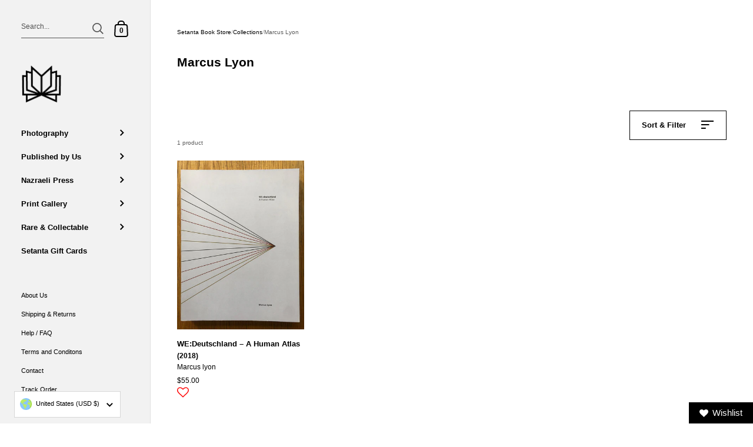

--- FILE ---
content_type: text/css
request_url: https://www.setantabooks.com/cdn/shop/t/13/assets/section-main-collection.css?v=17842132688201464281695122038
body_size: -174
content:
.collection-header__background{position:absolute;top:0;left:0;width:100%;height:100%;z-index:-1}.collection-header__background:before{position:absolute;top:0;left:0;width:100%;height:100%;content:"";opacity:.36;z-index:9}.main-collection-product-grid{margin-top:var(--horizontal-padding)}@media screen and (min-width: 1350px){.main-collection-product-grid{margin-top:-50px}}.main-collection-banner .collection-header:not(.has-image){margin-bottom:calc(var(--compact-header-padding) * -1)}#CollectionProductGrid .gutter--on{margin-inline-start:var(--horizontal-padding);margin-inline-end:var(--horizontal-padding);margin-bottom:var(--vertical-padding)}.collection-header.has-image{min-height:420px;margin:0;padding:var(--horizontal-padding)}@media screen and (max-height: 768px){.collection-header.has-image{min-height:320px}}.collection-body__description{margin-bottom:50px}@media screen and (max-width: 948px){.collection-body__description{margin-bottom:25px}}.no-content-message{grid-column:span 4}.collection-filters-handle-holder{position:relative;display:block;width:100%;margin-left:auto;margin-bottom:25px;z-index:100;padding:0 var(--horizontal-padding) 0}@media screen and (min-width: 948px){.collection-filters-handle-holder{width:100%;max-width:165px;margin-left:auto;margin-bottom:0;margin-right:var(--horizontal-padding);padding:0}}.collection-filters-handle-holder .symbol{position:relative}.collection-filters-handle-holder .button{width:100%;display:flex;justify-content:space-between}html[dir=rtl] .collection-filters-handle-holder .button{text-align:right}html[dir=ltr] .collection-filters-handle-holder .button{text-align:left}@media screen and (max-width: 948px){.collection-filters-handle-holder{display:block}.hide-on-mobile{display:none!important}}.collection__filters{width:450px;z-index:9991}html[dir=rtl] .collection__filters{left:0;right:auto}html[dir=ltr] .collection__filters{right:0;left:auto}@media screen and (max-width: 948px){.collection__filters{width:340px;visibility:visible;transition:all .12s linear}html[dir=ltr] .collection__filters{transform:translate(100%)}html[dir=rtl] .collection__filters{transform:translate(-100%)}.collection__filters.opened{transform:translate(0)!important}}@media screen and (max-width: 360px){.collection__filters{width:100%}}.collection__filters-close{top:35px}html[dir=rtl] .collection__filters-close{left:20px}html[dir=ltr] .collection__filters-close{right:20px}.collection__filters-close svg polygon{fill:rgba(var(--color-sidebar-txt),1)!important}@media screen and (max-width: 948px){.collection-header:not(.has-image){margin-top:0!important}}#main-collection-product-grid.loading{opacity:.16;pointer-events:none}.main-collection-banner+.shopify-section:not(.main-collection-product-grid){margin-top:var(--horizontal-padding)}
/*# sourceMappingURL=/cdn/shop/t/13/assets/section-main-collection.css.map?v=17842132688201464281695122038 */
